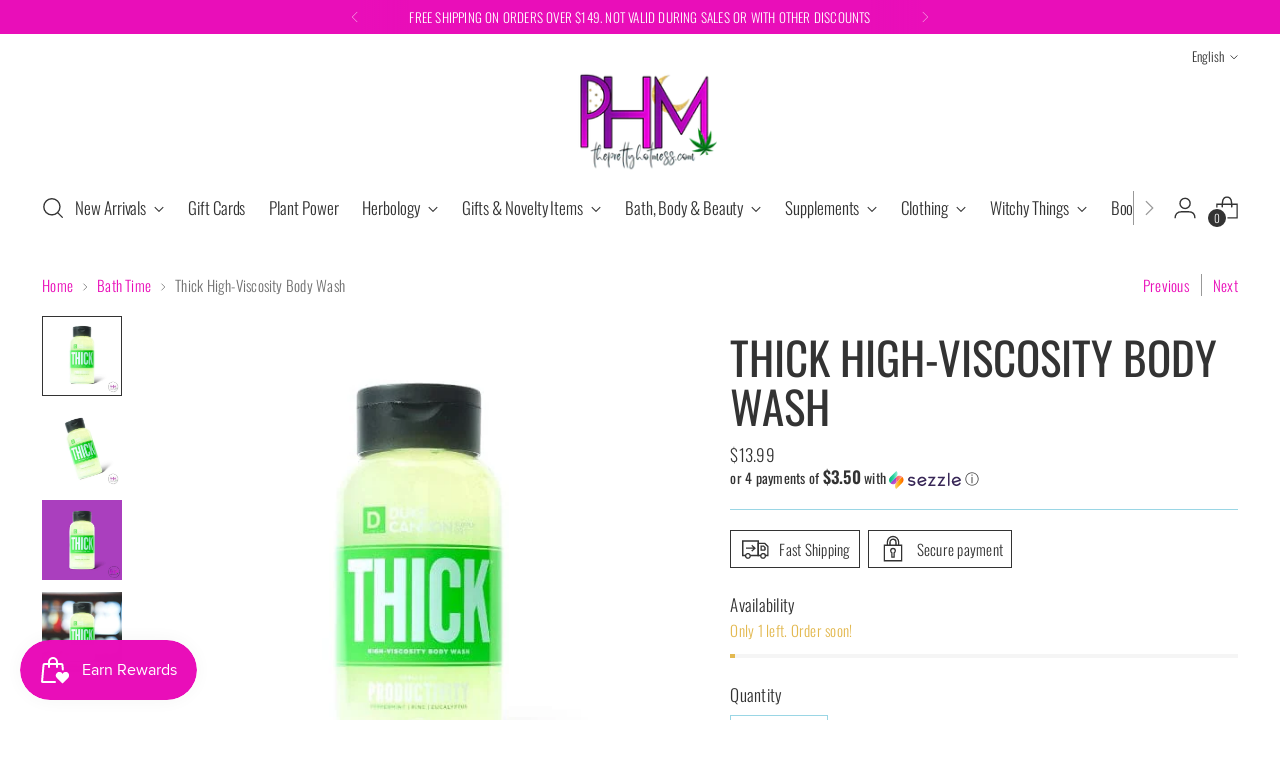

--- FILE ---
content_type: text/html; charset=UTF-8
request_url: https://zooomyapps.com/age/ZooomyAgeVerify.php?jsonCode=jQuery1110016176730512444082_1769041177806&shop=the-pretty-hot-mess.myshopify.com&_=1769041177807
body_size: 441
content:
jQuery1110016176730512444082_1769041177806({"custom_css":"","shop":"the-pretty-hot-mess.myshopify.com","user_added_css":"","enable_check":"enable","show_popup_page":"homepage","set_cookies_time":"105 * 60","choose_layout":"yes_no_check","popup_box_radius":"0px","min_age":"21","logo":"https:\/\/cdn.shopify.com\/s\/files\/1\/0115\/1647\/7497\/files\/10240107602.jpg?v=1710614047","popup_overlay_bg":"color_bg","overlay_color":"0,0,0","overlay_image":null,"popup_overlay_opacity":"1","popup_box_overlay_bg":"popup_box_color_bg","box_color":"255,33,186","box_image":null,"popup_box_overlay_opacity":"1","main_heading":"Welcome","main_heading_font_size":"21px","main_heading_font_color":"#FF21BA","sub_heading":"Please verify your age to continue.","sub_heading_font_size":"13px","sub_heading_font_color":"#E3E3E3","enter_btn":"Click here to verify. Must be 21+ to purchase any CBD product","enter_btn_font_size":"14px","enter_btn_font_color":"#FFFFFF","enter_btn_bg_color":"#333333","exit_btn":"Exit","exit_btn_font_size":"10px","exit_btn_font_color":"#FFFFFF","exit_btn_bg_color":"#FF21BA","verification_failed":"You are not allowed to view this website.","verification_failed_font_size":"10px","verification_failed_font_color":"#69E9F5","verification_failed_url":"https:\/\/www.google.com","dm":"date_first","birthday_redirect":"no","input_ph":"full_form","date":"","month":"","year":"","tc":"<div><br><\/div>"})

--- FILE ---
content_type: text/html; charset=utf-8
request_url: https://www.theprettyhotmess.com/tools/tabarnapp-proxy/lastUpdate.ejs
body_size: -603
content:

{
  "lastUpdate":"1769027799717"}


--- FILE ---
content_type: text/javascript; charset=utf-8
request_url: https://www.theprettyhotmess.com/en-ca/products/thick-high-viscosity-body-wash.js
body_size: 1086
content:
{"id":8403054788903,"title":"Thick High-Viscosity Body Wash","handle":"thick-high-viscosity-body-wash","description":"\u003cp\u003eTeenage body washes are weak, watered down, and smell like Friday night at fraternity row. Simply put, they don't get the job done. Hard-working men require a shower of substance to accomplish a full day's work.\u003c\/p\u003e\n\u003cp\u003e\u003cstrong\u003eDuke Cannon's THICK\u003c\/strong\u003e\u003cspan\u003e \u003c\/span\u003eis formulated with a noticeably higher viscosity and built to work effectively on your body, not spew down the shower drain.\u003c\/p\u003e\n\u003cp\u003eInvigorating scent blends notes of fresh eucalyptus, peppermint, and woodsy pine. Smells like Productivity.\u003c\/p\u003e\n\u003ch5\u003eProduct Info\u003c\/h5\u003e\n\u003cp\u003e \u003c\/p\u003e\n\u003cul\u003e\n\u003cli\u003e3X THICKER than teenage body wash\u003c\/li\u003e\n\u003cli\u003ePlant-based thickeners for superior lather\u003c\/li\u003e\n\u003cli\u003eMineral enriched to naturally exfoliate\u003c\/li\u003e\n\u003cli\u003eContains Aloe vera to hydrate and protect\u003c\/li\u003e\n\u003cli\u003eBonus: no loofah required\u003c\/li\u003e\n\u003cli\u003eParaben, phthalate, and cruelty-free\u003c\/li\u003e\n\u003cli\u003eSize: 17.5 oz.\u003c\/li\u003e\n\u003c\/ul\u003e\n\u003cp\u003eIngredients\u003c\/p\u003e\n\u003cp\u003e\u003cspan\u003eWater (Aqua), Sodium Lauryl Sulfate, Sodium Laureth Sulfate, Cocamidopropyl Hydroxysultaine, Glycerin, Acrylates Crosspolymer-4, Cocamidopropyl Betaine, Aloe Barbadensis (Aloe Vera) Leaf Juice, Hydrated Silica, Acrylates\/Steareth-20 Methacrylate Copolymer, Ethylhexylglycerin, Citric Acid, Polyquaternium-7, Sodium Benzoate, Potassium Sorbate, Phenoxyethanol, Sodium Hydroxide, Sodium Chloride, Fragrance (Parfum)\u003c\/span\u003e\u003c\/p\u003e","published_at":"2023-06-26T11:53:40-04:00","created_at":"2023-06-26T10:34:14-04:00","vendor":"Duke Cannon","type":"Body Wash","tags":["Bath \u0026 Body \u0026 Beauty","bath time","Body","mens","New Arrivals","skin care"],"price":1399,"price_min":1399,"price_max":1399,"available":true,"price_varies":false,"compare_at_price":null,"compare_at_price_min":0,"compare_at_price_max":0,"compare_at_price_varies":false,"variants":[{"id":45407592612135,"title":"Default Title","option1":"Default Title","option2":null,"option3":null,"sku":"","requires_shipping":true,"taxable":true,"featured_image":null,"available":true,"name":"Thick High-Viscosity Body Wash","public_title":null,"options":["Default Title"],"price":1399,"weight":635,"compare_at_price":null,"inventory_management":"shopify","barcode":"850003539966","requires_selling_plan":false,"selling_plan_allocations":[]}],"images":["\/\/cdn.shopify.com\/s\/files\/1\/0115\/1647\/7497\/files\/thick-high-viscosity-body-wash-the-pretty-hot-mess-canony-155.jpg?v=1687796180","\/\/cdn.shopify.com\/s\/files\/1\/0115\/1647\/7497\/files\/thick-high-viscosity-body-wash-the-pretty-hot-mess-canon-502.jpg?v=1687796184","\/\/cdn.shopify.com\/s\/files\/1\/0115\/1647\/7497\/files\/thick-high-viscosity-body-wash-the-pretty-hot-mess-cancion-suppl-354.jpg?v=1687796189","\/\/cdn.shopify.com\/s\/files\/1\/0115\/1647\/7497\/files\/thick-high-viscosity-body-wash-the-pretty-hot-mess-canon-supp-178.jpg?v=1687796194"],"featured_image":"\/\/cdn.shopify.com\/s\/files\/1\/0115\/1647\/7497\/files\/thick-high-viscosity-body-wash-the-pretty-hot-mess-canony-155.jpg?v=1687796180","options":[{"name":"Title","position":1,"values":["Default Title"]}],"url":"\/en-ca\/products\/thick-high-viscosity-body-wash","media":[{"alt":"Thick High-Viscosity Body Wash","id":34164433715495,"position":1,"preview_image":{"aspect_ratio":1.0,"height":600,"width":600,"src":"https:\/\/cdn.shopify.com\/s\/files\/1\/0115\/1647\/7497\/files\/thick-high-viscosity-body-wash-the-pretty-hot-mess-canony-155.jpg?v=1687796180"},"aspect_ratio":1.0,"height":600,"media_type":"image","src":"https:\/\/cdn.shopify.com\/s\/files\/1\/0115\/1647\/7497\/files\/thick-high-viscosity-body-wash-the-pretty-hot-mess-canony-155.jpg?v=1687796180","width":600},{"alt":"Thick High-Viscosity Body Wash","id":34164434403623,"position":2,"preview_image":{"aspect_ratio":1.0,"height":600,"width":600,"src":"https:\/\/cdn.shopify.com\/s\/files\/1\/0115\/1647\/7497\/files\/thick-high-viscosity-body-wash-the-pretty-hot-mess-canon-502.jpg?v=1687796184"},"aspect_ratio":1.0,"height":600,"media_type":"image","src":"https:\/\/cdn.shopify.com\/s\/files\/1\/0115\/1647\/7497\/files\/thick-high-viscosity-body-wash-the-pretty-hot-mess-canon-502.jpg?v=1687796184","width":600},{"alt":"Thick High-Viscosity Body Wash","id":34164435550503,"position":3,"preview_image":{"aspect_ratio":1.0,"height":600,"width":600,"src":"https:\/\/cdn.shopify.com\/s\/files\/1\/0115\/1647\/7497\/files\/thick-high-viscosity-body-wash-the-pretty-hot-mess-cancion-suppl-354.jpg?v=1687796189"},"aspect_ratio":1.0,"height":600,"media_type":"image","src":"https:\/\/cdn.shopify.com\/s\/files\/1\/0115\/1647\/7497\/files\/thick-high-viscosity-body-wash-the-pretty-hot-mess-cancion-suppl-354.jpg?v=1687796189","width":600},{"alt":"Thick High-Viscosity Body Wash","id":34164435910951,"position":4,"preview_image":{"aspect_ratio":1.0,"height":600,"width":600,"src":"https:\/\/cdn.shopify.com\/s\/files\/1\/0115\/1647\/7497\/files\/thick-high-viscosity-body-wash-the-pretty-hot-mess-canon-supp-178.jpg?v=1687796194"},"aspect_ratio":1.0,"height":600,"media_type":"image","src":"https:\/\/cdn.shopify.com\/s\/files\/1\/0115\/1647\/7497\/files\/thick-high-viscosity-body-wash-the-pretty-hot-mess-canon-supp-178.jpg?v=1687796194","width":600}],"requires_selling_plan":false,"selling_plan_groups":[]}